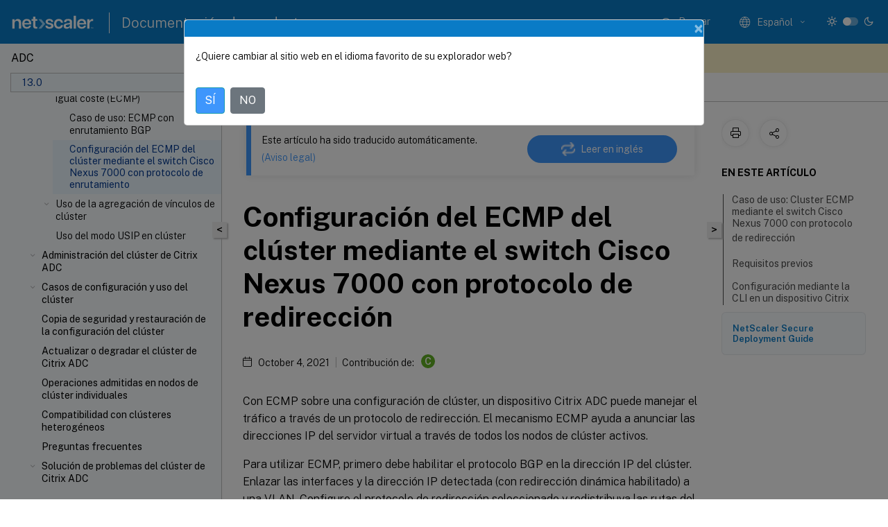

--- FILE ---
content_type: text/html; charset=UTF-8
request_url: https://docs.netscaler.com/es-es/citrix-adc/13/clustering/cluster-traffic-distribution/cluster-ecmp/citrix-ecmp-nexus-switch.html
body_size: 16850
content:
<!DOCTYPE html>
<html lang="es-x-mtfrom-en" class="theme" style="visibility:hidden">
    <head>
<meta http-equiv="Content-Type" content="text/html; charset=UTF-8">
    <meta charset="UTF-8">
    <meta http-equiv="X-UA-Compatible" content="IE=edge">
    <meta name="viewport" content="width=device-width, initial-scale=1.0, maximum-scale=12.0, user-scalable=yes">
    
    
   
    <title>Configuración del ECMP del clúster mediante el switch Cisco Nexus 7000 con protocolo de redirección</title>
	
    <meta name="description" content="Con ECMP sobre una configuración de clúster, un dispositivo Citrix ADC puede manejar el tráfico a través de un protocolo de redirección. El mecanismo ECMP ayuda a anunciar las direcciones IP del servidor virtual a través de todos los nodos de clúster activos.">
	
    <meta name="ctx_product" content="adc_main">
    
    <meta name="ctx_product_version" content="adc_13_0">
    <meta name="lastModified" content="October 4, 2021">
<meta name="googlebot" content="noindex">
<meta name="robots" content="noindex">
<meta name="mt_fly_provider" content="">
    <meta name="lang_code" content="es-es">
       <meta name="mt_pt_provider" content="amz">
       <link rel="alternate machine-translated-from" hreflang="en" href="/en-us/citrix-adc/13/clustering/cluster-traffic-distribution/cluster-ecmp/citrix-ecmp-nexus-switch.html">
       
    <meta name="google-site-verification" content="vsmeIST81_ULm9HbCgrEHFrDA9QJAevauWZW-GQhmMI">
    

    

      <link rel="preconnect" href="https://consent.trustarc.com" crossorigin>   

   <link rel="preconnect" href="https://fonts.gstatic.com" crossorigin>

    <link rel="preload" as="style" href="https://fonts.googleapis.com/css2?family=Public+Sans:wght@300;400;600;700&amp;display=swap">

    <link rel="stylesheet" href="https://fonts.googleapis.com/css2?family=Public+Sans:wght@300;400;600;700&amp;display=swap" media="print" onload="this.media='all'">

        
   
    <link rel="preload" as="style" href="/assets/main.css">
    <link rel="stylesheet" href="/assets/main.css">



    <link rel="canonical" href="/es-es/citrix-adc/13/clustering/cluster-traffic-distribution/cluster-ecmp/citrix-ecmp-nexus-switch.html">
    <link rel="icon" type="image/vnd.microsoft.icon" href="/assets/images/favicon.ico">
    <link rel="apple-touch-icon" href="/assets/images/apple-touch-icon.png">
  
    
    
</head>

    <body class="doc">
        <div class="docs-container-fluid">
            <div class="row no-gutters docs-header-container" id="docs-header-container-id">
                <div class="col-sm-12 col-md-12 docs-page-header">
                    
                        
<header class="docs-header clearfix">
  <!-- <button type="button" id="extra-close-button" class="close" data-dismiss="modal" aria-label="Close">
        <span aria-hidden="true">&times;</span>
    </button> -->

  <div class="md-search">
    <div class="md-search-close">
      <span class="docs-icon icon-close"></span>
    </div>
  </div>
  <div class="header-left">
    <div class="docs-icon icon-hamburger md-hamburger"></div>

    <a class="site-title" onclick="location.href='http://netscaler.com';">
      <img class="add-header-logo">
      
    </a>
    <span class="header-divider"> </span>
    <a href="/es-es" class="site-title-text">Documentación de productos</a>
  </div>
  <div class="header-right">
    <div class="search-bar-container">
<!-- Button trigger modal -->
<button type="button" class="btn btn-primary search-btn-homepage" data-toggle="modal" data-target="#algoliaModal" id="search-btn">
  <span class="docs-icon icon-search"></span>
  <div class="search-box-new"> Buscar</div>
</button>

<input type="hidden" id="search_type" value="Escriba lo que quiere buscar">
<input type="hidden" id="search_no_results" value="No hay resultados">
<input type="hidden" id="search_filter" value="Filtros">
<input type="hidden" id="search_refine" value="Refinar resultados">
<input type="hidden" id="search_clear_all" value="Borrar todo">
<input type="hidden" id="search_citrix_pro_doc" value="Buscar en la documentación de productos">
<input type="hidden" id="search_query" value='Pruebe con una consulta diferente o menos específica. Quite los filtros seleccionados. Las consultas de ejemplo incluyen "actualización de versiones", "espacio de trabajo" y "certificado".'>
<input type="hidden" id="search_recommended" value="Temas recomendados">
<input type="hidden" id="search_related_topics" value="Temas relacionados con Citrix Tech Zone">
<input type="hidden" id="search_no_result_tech_zone" value="No se encontró ningún resultado en Tech Zone">
<input type="hidden" id="search_show_more" value="Mostrar más en Tech Zone">
<input type="hidden" id="search_query_all" value="Buscar en todos los productos">
<input type="hidden" id="search_featured" value="Temas destacados">
<input type="hidden" id="search_active_filter" value="Filtro seleccionado">

  <!-- Modal -->
  <div class="modal fade" id="algoliaModal" data-backdrop="false" tabindex="-1" role="dialog" aria-labelledby="algoliaModalLabel" aria-hidden="true">
    <div class="modal-dialog modal-dialog-scrollable" role="document">
      <div class="modal-content search-modal-content">
        <div class="modal-body search-modal-body" id="modal-box-algolia">
          <div>
            <div class="search-filter-head">
              <div class="inner-div">
                <div class="close-search-modal-mobile" data-dismiss="modal" aria-label="Close">
                 <span class="docs-icon algolia-modal-close-icon icon-arrow-back-search"></span>
                </div> 
                <div id="autocomplete">
                </div>
                <div class="close-search-modal" data-dismiss="modal" aria-label="Close">
                  <p>Cerrar</p> <span class="docs-icon icon-clearAll-search"></span>
                </div>
                <div class="mobile-filter" id="mobile-filter-button"><span class="docs-icon icon-filter"></span></div>    
              </div>
            </div>
            <div class="search-hits">
              <div class="products-heading">
                <div class="prod">
                <div class="refine-heading">Refinar resultados</div>
                <div id="clear-refinement" class="bg-ss-clear"></div>
                </div>
                <div id="hierarchical-menu">
                  <input type="text" id="product-search" class="product-searchbox" placeholder="Buscar productos">
                  <p class="select-product-mobile">Seleccione un producto</p>
                </div>
              </div>
              <div class="mobile-apply-filter" id="mobile-filter-div">
                <div class="mobile-apply-filter-inner">
                  <div id="apply-filter">Aplicar</div>
                  <div id="clear-refinement-mobile">Borrar todo</div>
                </div>
              </div>
              <div id="result-div">
                <div id="query-suggestion-div"></div>
                <div class="show-filter">
                  <div id="selected-message">Filtro seleccionado</div>
                  <div id="current-refinements"></div>
                </div>
                <div id="empty-search-algolia">
                  <div class="search-icon-big">
                    <span class="docs-icon icon-search no-result"></span>
                  </div>
                  <div class="empty-message-class">
                     <div class="empty-message-line-1 modal-text-center">Buscar en la documentación de productos</div>
                  </div>
                </div>
                <div id="infinite-hits-custom" class="hits-container" style="display:none;">
                </div>
              </div>
            </div>
          </div>
        </div>
      </div>
    </div>
  </div>

      <span class="docs-icon icon-search md-search-submit"></span>
    </div>
<div class="language-container">
    <button type="button" class="btn btn-default dropdown-toggle" data-toggle="dropdown" aria-haspopup="true" aria-expanded="false" onclick="loadCaptcha('language')">
        <i class="docs-icon icon-globe cx-globe lang-selected"></i>
        <span class="lang-selected-text"></span>
        <span class="docs-icon dropdown-arrow icon-arrow-down-rounded"></span>
    </button>
        
    <ul class="dropdown-menu">
        <li class="lang active lang-desktop">
            <a class="language-option" href="/en-us/citrix-adc/13/clustering/cluster-traffic-distribution/cluster-ecmp/citrix-ecmp-nexus-switch.html?lang-switch=true">
                <div class="lang-p">
                    English
                </div>
            </a>
        </li>
        <li class="lang active lang-mobile">
            <a class="language-option" href="/en-us/citrix-adc/13/clustering/cluster-traffic-distribution/cluster-ecmp/citrix-ecmp-nexus-switch.html?lang-switch=true">
                <div class="lang-p">
                    EN
                </div>
            </a>
        </li>
            <li class="lang active lang-desktop">
                <a class="language-option mt-lang" href="/de-de/citrix-adc/13/clustering/cluster-traffic-distribution/cluster-ecmp/citrix-ecmp-nexus-switch.html?lang-switch=true">
                    <div class="lang-p">
                        <span class="lang-txt">Deutsch</span>
                        <span class="docs-icon icon-mt"></span>
                        <p class="img_description">Machine Translated</p>
                    </div>
                </a>
            </li>
            <li class="lang active lang-mobile">
                <a class="language-option mt-lang" href="/de-de/citrix-adc/13/clustering/cluster-traffic-distribution/cluster-ecmp/citrix-ecmp-nexus-switch.html?lang-switch=true">
                    <div class="lang-p">
                        <span class="lang-txt">DE</span>
                        <span class="docs-icon icon-mt"></span>
                        <p class="img_description">Machine Translated</p>
                    </div>
                </a>
            </li>
            <li class="lang active lang-desktop">
                <a class="language-option mt-lang" href="/fr-fr/citrix-adc/13/clustering/cluster-traffic-distribution/cluster-ecmp/citrix-ecmp-nexus-switch.html?lang-switch=true">
                    <div class="lang-p">
                        <span class="lang-txt">Français</span>
                        <span class="docs-icon icon-mt"></span>
                        <p class="img_description">Machine Translated</p>
                    </div>
                </a>
            </li>
            <li class="lang active lang-mobile">
                <a class="language-option mt-lang" href="/fr-fr/citrix-adc/13/clustering/cluster-traffic-distribution/cluster-ecmp/citrix-ecmp-nexus-switch.html?lang-switch=true">
                    <div class="lang-p">
                        <span class="lang-txt">FR</span>
                        <span class="docs-icon icon-mt"></span>
                        <p class="img_description">Machine Translated</p>
                    </div>
                </a>
            </li>
            <li class="lang active lang-desktop">
                <a class='language-option mt-lang' href='/es-es/citrix-adc/13/clustering/cluster-traffic-distribution/cluster-ecmp/citrix-ecmp-nexus-switch?lang-switch=true'>
                    <div class="lang-p">
                        <span class="lang-txt">Español</span>
                        <span class="docs-icon icon-mt"></span>
                        <p class="img_description">Machine Translated</p>
                    </div>
                </a>
            </li>
            <li class="lang active lang-mobile">
                <a class='language-option mt-lang' href='/es-es/citrix-adc/13/clustering/cluster-traffic-distribution/cluster-ecmp/citrix-ecmp-nexus-switch?lang-switch=true'>
                    <div class="lang-p">
                        <span class="lang-txt">ES</span>
                        <span class="docs-icon icon-mt"></span>
                        <p class="img_description">Machine Translated</p>
                    </div>
                </a>
            </li>
            <li class="lang active lang-desktop">
                <a class="language-option mt-lang" href="/ja-jp/citrix-adc/13/clustering/cluster-traffic-distribution/cluster-ecmp/citrix-ecmp-nexus-switch.html?lang-switch=true">
                    <div class="lang-p">
                        <span class="lang-txt">日本語</span>
                        <span class="docs-icon icon-mt"></span>
                        <p class="img_description">Machine Translated</p>
                    </div>
                </a>
            </li>
            <li class="lang active lang-mobile">
                <a class="language-option mt-lang" href="/ja-jp/citrix-adc/13/clustering/cluster-traffic-distribution/cluster-ecmp/citrix-ecmp-nexus-switch.html?lang-switch=true">
                    <div class="lang-p">
                        <span class="lang-txt">JA</span>
                        <span class="docs-icon icon-mt"></span>
                        <p class="img_description">Machine Translated</p>
                    </div>
                </a>
            </li>
            <li class="lang active lang-desktop">
                <a class="language-option mt-lang" href="/zh-cn/citrix-adc/13/clustering/cluster-traffic-distribution/cluster-ecmp/citrix-ecmp-nexus-switch.html?lang-switch=true">
                    <div class="lang-p">
                        <span class="lang-txt">简体中文</span>
                        <span class="docs-icon icon-mt"></span>
                        <p class="img_description">Machine Translated</p>
                    </div>
                </a>
            </li>
            <li class="lang active lang-mobile">
                <a class="language-option mt-lang" href="/zh-cn/citrix-adc/13/clustering/cluster-traffic-distribution/cluster-ecmp/citrix-ecmp-nexus-switch.html?lang-switch=true">
                    <div class="lang-p">
                        <span class="lang-txt">ZH</span>
                        <span class="docs-icon icon-mt"></span>
                        <p class="img_description">Machine Translated</p>
                    </div>
                </a>
            </li>
    </ul>
</div>



    <div class="light-toggle-box">
      <div class="light docs-actions-item">
        <span data-content="Tema claro">
          <i class="docs-icon icon-sun"></i>
        </span>
      </div>
      <label class="switch">
        <input id="switch_theme" type="checkbox">
        <span class="slider round"></span>
      </label>
      <div class="dark docs-actions-item">
        <span data-content="Tema oscuro">
          <i class="docs-icon icon-moon"></i>
        </span>
      </div>
    </div>

    <button class="themebtn-switch">
      <span data-content="Tema claro" class="theme-mobile">
        <i class="docs-icon icon-sun"></i>
      </span>
    </button>
  </div>
</header>


                    
					 <div id="docs-banner">
                        <div id="banner-div" style="display: none;" data-component="dismissible-item" data-expiry="1000" data-id="welcome-banner" data-type="info" data-value='&lt;div&gt;&lt;p id="text-banner"&gt;&lt;/p&gt;&lt;p id="new-banner"&gt;&lt;/p&gt;&lt;/div&gt;'></div>


                    </div>
                </div>
            </div>
            <div class="row no-gutters">
                <div class="col-sm-12 col-md-12 docs-page-content">
			<div id="invisible-recaptcha"></div>
     			 <input type="hidden" id="recaptchaVal" value="">
                    
   
<div class="row no-gutters" id="collapse">
  <div class="col-3 col-md-4 col-lg-3 content-left-wrapper">
    <div class="left-wrapper">
      
      

    
   <div class="version-name-class">
       <span class="version-name">ADC</span>
   </div>
    <div class="cx-version-options">
        <div class="dropdown">
            
            <button class="btn btn-secondary dropdown-toggle docsproductversiondropdown" type="button" data-toggle="dropdown" aria-haspopup="true" aria-expanded="false">
                <p class="version-name-container">
                     <span class="version-name">13.0</span>
                    
                </p>
                <span class="docs-icon icons-arrow-version-selector"></span>
                
            </button>
            <div class="dropdown-menu" aria-labelledby="dropdownMenuButton">
            
              <a class="dropdown-item" data-version-url="/es-es/citrix-adc/current-release/clustering/cluster-traffic-distribution/cluster-ecmp/citrix-ecmp-nexus-switch.html">14.1 - Current Release</a>
            
              <a class="dropdown-item" data-version-url="/es-es/citrix-adc/13-1/clustering/cluster-traffic-distribution/cluster-ecmp/citrix-ecmp-nexus-switch.html">13.1</a>
            
              <a class="dropdown-item" data-version-url="/es-es/citrix-adc/13/clustering/cluster-traffic-distribution/cluster-ecmp/citrix-ecmp-nexus-switch.html">13.0</a>
            
              <a class="dropdown-item" data-version-url="/es-es/citrix-adc/12-1">12.1</a>
            
            </div>
        </div>
    </div>


<div class="left-nav">
    <div class="overlay"></div>
    <ul class="ctx-sub-menu scrollable">
                <li>
                    
                    <p>
                    
                        
                        
                        
                        
                        <a href='/es-es/citrix-adc/13/clustering/cluster-features-supported'>
                            Compatibilidad con la configuración de Citrix ADC en un clúster
                            
                            
                        </a>
                    </p>
                 </li>
                <li>
                    
                    <p>
                    
                        
                        
                        
                        
                        <a href='/es-es/citrix-adc/13/clustering/cluster-prerequisites'>
                            Antes de comenzar
                            
                            
                        </a>
                    </p>
                 </li>
                <li class="has-sub-nav-li">
                    
                    <p>
                        <span class="ctx-sub-menu-group-link has-sub-nav docs-icon icon-arrow-down-rounded"></span>
                    
                        
                        
                        
                        
                        <a class='ctx-sub-menu-group-title' href='/es-es/citrix-adc/13/clustering/cluster-overview'>
                            Introducción a los clústeres
                            
                            
                        </a>
                    </p>
                        <ul id="ctx-sub-menu-children" class="ctx-sub-menu-closed">
                                <li>
                                    <p>  
                                        <a href='/es-es/citrix-adc/13/clustering/cluster-overview/cluster-config-sync-concepts'>Sincronización entre nodos de clúster</a>
                                </p>
</li>
                                <li>
                                    <p>  
                                        <a href='/es-es/citrix-adc/13/clustering/cluster-overview/cluster-config-type'>Configuraciones rayadas, parcialmente rayadas y manchadas</a>
                                </p>
</li>
                                <li>
                                    <p>  
                                        <a href='/es-es/citrix-adc/13/clustering/cluster-overview/cluster-communication'>Comunicación en una configuración de clúster</a>
                                </p>
</li>
                                <li>
                                    <p>  
                                        <a href='/es-es/citrix-adc/13/clustering/cluster-overview/cluster-traffic-distribution-concepts'>Distribución del tráfico en una configuración de clúster</a>
                                </p>
</li>
                                <li>
                                    <p>  
                                        <a href='/es-es/citrix-adc/13/clustering/cluster-overview/cluster-nodegroups'>Grupos de nodos de</a>
                                </p>
</li>
                                <li>
                                    <p>  
                                        <a href='/es-es/citrix-adc/13/clustering/cluster-overview/cluster-node-states'>Estados de clúster y nodo</a>
                                </p>
</li>
                                <li>
                                    <p>  
                                        <a href='/es-es/citrix-adc/13/clustering/cluster-overview/cluster-routing'>Enrutamiento en un clúster</a>
                                </p>
</li>
                                <li>
                                    <p>  
                                        <a href='/es-es/citrix-adc/13/clustering/cluster-overview/ip-addressing'>Direccionamiento IP para un clúster</a>
                                </p>
</li>
                                <li>
                                    <p>  
                                        <a href='/es-es/citrix-adc/13/clustering/cluster-overview/configure-l3-cluster'>Configuración de clústeres de capa 3</a>
                                </p>
</li>
                        </ul>
                 </li>
                <li class="has-sub-nav-li">
                    
                    <p>
                        <span class="ctx-sub-menu-group-link has-sub-nav docs-icon icon-arrow-down-rounded"></span>
                    
                        
                        
                        
                        
                        <a class='ctx-sub-menu-group-title' href='/es-es/citrix-adc/13/clustering/cluster-setup'>
                            Configurar un clúster de Citrix ADC
                            
                            
                        </a>
                    </p>
                        <ul id="ctx-sub-menu-children" class="ctx-sub-menu-closed">
                                <li>
                                    <p>  
                                        <a href='/es-es/citrix-adc/13/clustering/cluster-setup/cluster-setup-backplane'>Configuración de la comunicación entre nodos</a>
                                </p>
</li>
                                <li>
                                    <p>  
                                        <a href='/es-es/citrix-adc/13/clustering/cluster-setup/cluster-create'>Crear un clúster de Citrix ADC</a>
                                </p>
</li>
                                <li>
                                    <p>  
                                        <a href='/es-es/citrix-adc/13/clustering/cluster-setup/cluster-add-nodes'>Agregar un nodo al clúster</a>
                                </p>
</li>
                                <li>
                                    <p>  
                                        <a href='/es-es/citrix-adc/13/clustering/cluster-setup/cluster-view-details'>Visualización de los detalles de un clúster</a>
                                </p>
</li>
                        </ul>
                 </li>
                <li class="has-sub-nav-li">
                    
                    <p>
                        <span class="ctx-sub-menu-group-link has-sub-nav docs-icon icon-arrow-up-rounded "></span>
                    
                        
                        
                        
                        
                        <a class='ctx-sub-menu-group-title' href='/es-es/citrix-adc/13/clustering/cluster-traffic-distribution'>
                            Distribuir tráfico entre nodos de clúster
                            
                            
                        </a>
                    </p>
                        <ul id="ctx-sub-menu-children" class="ctx-sub-menu-child-open">
                                <li class="has-sub-nav-li">
                                    <p class="child-active"> <!-- rendering second level child -->
                                        <span class="ctx-sub-menu-group-link has-sub-nav docs-icon icon-arrow-up-rounded "></span>  
                                        <a class='ctx-sub-menu-group-title' href='/es-es/citrix-adc/13/clustering/cluster-traffic-distribution/cluster-ecmp'>Uso de la ruta de acceso múltiple de igual coste (ECMP)</a> <!-- rendering second level child -->
                                    </p>
                                    <ul id="ctx-sub-menu-children" class="ctx-sub-menu-child-open">
                                                <li>
                                                    <p>  
                                                        <a href='/es-es/citrix-adc/13/clustering/cluster-traffic-distribution/cluster-ecmp/cluster-ecmp-with-bgp'>
                                                        Caso de uso: ECMP con enrutamiento BGP </a>
                                                    </p>
                                                </li>
                                                <li>
                                                    <p class="active">
                                                        Configuración del ECMP del clúster mediante el switch Cisco Nexus 7000 con protocolo de enrutamiento
                                                    </p>
                                                </li>
                                    </ul>
                                </li>
                                <li class="has-sub-nav-li">
                                    <p> <!-- rendering second level child -->
                                        <span class="ctx-sub-menu-group-link has-sub-nav docs-icon icon-arrow-down-rounded"></span>  
                                        <a class='ctx-sub-menu-group-title' href='/es-es/citrix-adc/13/clustering/cluster-traffic-distribution/cluster-link-aggregation'>Uso de la agregación de vínculos de clúster</a> <!-- rendering second level child -->
                                    </p>
                                    <ul id="ctx-sub-menu-children" class="ctx-sub-menu-closed">
                                                <li>
                                                    <p>  
                                                        <a href='/es-es/citrix-adc/13/clustering/cluster-traffic-distribution/cluster-link-aggregation/cluster-static-link-aggregation'>
                                                        Agregación de enlaces de clúster estático </a>
                                                    </p>
                                                </li>
                                                <li>
                                                    <p>  
                                                        <a href='/es-es/citrix-adc/13/clustering/cluster-traffic-distribution/cluster-link-aggregation/cluster-dynamic-link-aggregation'>
                                                        Agregación dinámica de vínculos de clúster </a>
                                                    </p>
                                                </li>
                                                <li>
                                                    <p>  
                                                        <a href='/es-es/citrix-adc/13/clustering/cluster-traffic-distribution/cluster-link-aggregation/cluster-link-redundancy'>
                                                        Redundancia de vínculos en un clúster con LACP </a>
                                                    </p>
                                                </li>
                                    </ul>
                                </li>
                                <li>
                                    <p>  
                                        <a href='/es-es/citrix-adc/13/clustering/cluster-traffic-distribution/cluster-usip-mode'>Uso del modo USIP en clúster</a>
                                </p>
</li>
                        </ul>
                 </li>
                <li class="has-sub-nav-li">
                    
                    <p>
                        <span class="ctx-sub-menu-group-link has-sub-nav docs-icon icon-arrow-down-rounded"></span>
                    
                        
                        
                        
                        
                        <a class='ctx-sub-menu-group-title' href='/es-es/citrix-adc/13/clustering/cluster-managing'>
                            Administración del clúster de Citrix ADC
                            
                            
                        </a>
                    </p>
                        <ul id="ctx-sub-menu-children" class="ctx-sub-menu-closed">
                                <li>
                                    <p>  
                                        <a href='/es-es/citrix-adc/13/clustering/cluster-managing/cluster-linksets'>Configuración de conjuntos de vínculos</a>
                                </p>
</li>
                                <li class="has-sub-nav-li">
                                    <p> <!-- rendering second level child -->
                                        <span class="ctx-sub-menu-group-link has-sub-nav docs-icon icon-arrow-down-rounded"></span>  
                                        <a class='ctx-sub-menu-group-title' href='/es-es/citrix-adc/13/clustering/cluster-managing/cluster-nodegroups-config-type'>Grupos de nodos para configuraciones manchadas y parcialmente divisadas</a> <!-- rendering second level child -->
                                    </p>
                                    <ul id="ctx-sub-menu-children" class="ctx-sub-menu-closed">
                                                <li>
                                                    <p>  
                                                        <a href='/es-es/citrix-adc/13/clustering/cluster-managing/cluster-nodegroups-config-type/cluster-nodegroup-behavior'>
                                                        Comportamiento de grupos de nodos </a>
                                                    </p>
                                                </li>
                                                <li>
                                                    <p>  
                                                        <a href='/es-es/citrix-adc/13/clustering/cluster-managing/cluster-nodegroups-config-type/cluster-nodegroups-config'>
                                                        Configuración de grupos de nodos para configuraciones manchadas y parcialmente divisadas </a>
                                                    </p>
                                                </li>
                                    </ul>
                                </li>
                                <li>
                                    <p>  
                                        <a href='/es-es/citrix-adc/13/clustering/cluster-managing/cluster-nodegroups-datacenter-redundancy'>Configuración de redundancia para grupos de nodos</a>
                                </p>
</li>
                                <li>
                                    <p>  
                                        <a href='/es-es/citrix-adc/13/clustering/cluster-managing/cluster-steering-disable'>Desactivación de la dirección en el plano anterior del clúster</a>
                                </p>
</li>
                                <li>
                                    <p>  
                                        <a href='/es-es/citrix-adc/13/clustering/cluster-managing/cluster-config-sync'>Sincronización de configuraciones de clúster</a>
                                </p>
</li>
                                <li>
                                    <p>  
                                        <a href='/es-es/citrix-adc/13/clustering/cluster-managing/cluster-time-sync'>Sincronización del tiempo entre nodos del clúster</a>
                                </p>
</li>
                                <li>
                                    <p>  
                                        <a href='/es-es/citrix-adc/13/clustering/cluster-managing/cluster-file-sync'>Sincronización de archivos de clúster</a>
                                </p>
</li>
                                <li>
                                    <p>  
                                        <a href='/es-es/citrix-adc/13/clustering/cluster-managing/cluster-statistics'>Visualización de las estadísticas de un clúster</a>
                                </p>
</li>
                                <li>
                                    <p>  
                                        <a href='/es-es/citrix-adc/13/clustering/cluster-managing/cluster-node-discovery'>Descubrimiento de dispositivos Citrix ADC</a>
                                </p>
</li>
                                <li>
                                    <p>  
                                        <a href='/es-es/citrix-adc/13/clustering/cluster-managing/cluster-node-disable'>Inhabilitar un nodo de clúster</a>
                                </p>
</li>
                                <li>
                                    <p>  
                                        <a href='/es-es/citrix-adc/13/clustering/cluster-managing/cluster-node-removal'>Eliminación de un nodo de clúster</a>
                                </p>
</li>
                                <li>
                                    <p>  
                                        <a href='/es-es/citrix-adc/13/clustering/cluster-managing/cluster-node-removal-from-clag'>Quitar un nodo de un clúster implementado mediante la agregación de vínculos de clúster</a>
                                </p>
</li>
                                <li>
                                    <p>  
                                        <a href='/es-es/citrix-adc/13/clustering/cluster-managing/detecting-jumbo-probe-on-cluster'>Detección de sondeo jumbo en un clúster</a>
                                </p>
</li>
                                <li>
                                    <p>  
                                        <a href='/es-es/citrix-adc/13/clustering/cluster-managing/route-monitoring-dynamic-routes-cluster'>Supervisión de rutas para rutas dinámicas en clúster</a>
                                </p>
</li>
                                <li>
                                    <p>  
                                        <a href='/es-es/citrix-adc/13/clustering/cluster-managing/monitoring-cluster-setup-using-snmp-mib-with-snmp-link'>Supervisión de la configuración del clúster mediante SNMP MIB con enlace SNMP</a>
                                </p>
</li>
                                <li>
                                    <p>  
                                        <a href='/es-es/citrix-adc/13/clustering/cluster-managing/monitoring-command-propagation-failures-in-cluster-deployment'>Supervisión de errores de propagación de comandos en una implementación de clúster</a>
                                </p>
</li>
                                <li>
                                    <p>  
                                        <a href='/es-es/citrix-adc/13/clustering/cluster-managing/graceful-shutdown-of-nodes'>Apagado estable de nodos</a>
                                </p>
</li>
                                <li>
                                    <p>  
                                        <a href='/es-es/citrix-adc/13/clustering/cluster-managing/graceful-shutdown-of-services'>Apagado estable de los servicios</a>
                                </p>
</li>
                                <li>
                                    <p>  
                                        <a href='/es-es/citrix-adc/13/clustering/cluster-managing/ipv6-ready-logo-for-clusters'>Compatibilidad con logotipos listos para IPv6 para clústeres</a>
                                </p>
</li>
                                <li>
                                    <p>  
                                        <a href='/es-es/citrix-adc/13/clustering/cluster-managing/managing-cluster-heartbeat-messages'>Administrar mensajes de latido del clúster</a>
                                </p>
</li>
                                <li>
                                    <p>  
                                        <a href='/es-es/citrix-adc/13/clustering/cluster-managing/configuring-owner-node-response-status'>Configuración del estado de respuesta del nodo propietario</a>
                                </p>
</li>
                                <li>
                                    <p>  
                                        <a href='/es-es/citrix-adc/13/clustering/cluster-managing/msr-support-for-inactive-nodes-in-spotted-configuration'>Supervisar la compatibilidad de la ruta estática (MSR) para nodos inactivos en una configuración de clúster detectado</a>
                                </p>
</li>
                                <li>
                                    <p>  
                                        <a href='/es-es/citrix-adc/13/clustering/cluster-managing/vrrp-interface-binding-in-a-single-node-active-cluster'>Enlace de interfaz VRRP en un clúster activo de un solo nodo</a>
                                </p>
</li>
                        </ul>
                 </li>
                <li class="has-sub-nav-li">
                    
                    <p>
                        <span class="ctx-sub-menu-group-link has-sub-nav docs-icon icon-arrow-down-rounded"></span>
                    
                        
                        
                        
                        
                        <a class='ctx-sub-menu-group-title' href='/es-es/citrix-adc/13/clustering/cluster-usage-scenarios'>
                            Casos de configuración y uso del clúster
                            
                            
                        </a>
                    </p>
                        <ul id="ctx-sub-menu-children" class="ctx-sub-menu-closed">
                                <li>
                                    <p>  
                                        <a href='/es-es/citrix-adc/13/clustering/cluster-usage-scenarios/cluster-with-two-nodes'>Creación de un clúster de dos nodos</a>
                                </p>
</li>
                                <li>
                                    <p>  
                                        <a href='/es-es/citrix-adc/13/clustering/cluster-usage-scenarios/cluster-migrate-from-ha'>Migración de una configuración de alta disponibilidad a una configuración de clúster</a>
                                </p>
</li>
                                <li>
                                    <p>  
                                        <a href='/es-es/citrix-adc/13/clustering/cluster-usage-scenarios/cluster-migrate-between-l2-l3'>Transición entre un clúster L2 y L3</a>
                                </p>
</li>
                                <li>
                                    <p>  
                                        <a href='/es-es/citrix-adc/13/clustering/cluster-usage-scenarios/cluster-gslb-deploy'>Configuración de GSLB en un clúster</a>
                                </p>
</li>
                                <li>
                                    <p>  
                                        <a href='/es-es/citrix-adc/13/clustering/cluster-usage-scenarios/cluster-cache-redirection-deploy'>Uso de la redirección de caché en un clúster</a>
                                </p>
</li>
                                <li>
                                    <p>  
                                        <a href='/es-es/citrix-adc/13/clustering/cluster-usage-scenarios/cluster-l2mode-deploy'>Uso del modo L2 en una configuración de clúster</a>
                                </p>
</li>
                                <li>
                                    <p>  
                                        <a href='/es-es/citrix-adc/13/clustering/cluster-usage-scenarios/cluster-clag-with-linksets'>Uso del canal LA de clúster con conjuntos de enlaces</a>
                                </p>
</li>
                                <li>
                                    <p>  
                                        <a href='/es-es/citrix-adc/13/clustering/cluster-usage-scenarios/cluster-backplane-on-la'>backplane en el canal LA</a>
                                </p>
</li>
                                <li>
                                    <p>  
                                        <a href='/es-es/citrix-adc/13/clustering/cluster-usage-scenarios/cluster-diff-interface-for-clientserver-and-backplane'>Interfaces comunes para cliente y servidor e interfaces dedicadas para plano anterior</a>
                                </p>
</li>
                                <li>
                                    <p>  
                                        <a href='/es-es/citrix-adc/13/clustering/cluster-usage-scenarios/cluster-same-switch-clientserver-backplane'>Conmutador común para cliente, servidor y plano anterior</a>
                                </p>
</li>
                                <li>
                                    <p>  
                                        <a href='/es-es/citrix-adc/13/clustering/cluster-usage-scenarios/cluster-diff-switch-for-clientserver-and-backplane'>Conmutador común para cliente y servidor y conmutador dedicado para plano anterior</a>
                                </p>
</li>
                                <li>
                                    <p>  
                                        <a href='/es-es/citrix-adc/13/clustering/cluster-usage-scenarios/cluster-diff-switch-per-node'>Conmutador diferente para cada nodo</a>
                                </p>
</li>
                                <li>
                                    <p>  
                                        <a href='/es-es/citrix-adc/13/clustering/cluster-usage-scenarios/cluster-sample-config'>Configuraciones de clúster de ejemplo</a>
                                </p>
</li>
                                <li>
                                    <p>  
                                        <a href='/es-es/citrix-adc/13/clustering/cluster-usage-scenarios/using-vrrp-in-a-cluster-setup'>Uso de VRRP en una configuración de clúster</a>
                                </p>
</li>
                                <li>
                                    <p>  
                                        <a href='/es-es/citrix-adc/13/clustering/cluster-usage-scenarios/path-monitoring-in-cluster'>Servicios de supervisión en un clúster mediante supervisión de rutas</a>
                                </p>
</li>
                        </ul>
                 </li>
                <li>
                    
                    <p>
                    
                        
                        
                        
                        
                        <a href='/es-es/citrix-adc/13/clustering/backup-and-restore-of-cluster-setup'>
                            Copia de seguridad y restauración de la configuración del clúster
                            
                            
                        </a>
                    </p>
                 </li>
                <li>
                    
                    <p>
                    
                        
                        
                        
                        
                        <a href='/es-es/citrix-adc/13/clustering/cluster-upgrade-downgrade'>
                            Actualizar o degradar el clúster de Citrix ADC
                            
                            
                        </a>
                    </p>
                 </li>
                <li>
                    
                    <p>
                    
                        
                        
                        
                        
                        <a href='/es-es/citrix-adc/13/clustering/cluster-exceptional-commands'>
                            Operaciones admitidas en nodos de clúster individuales
                            
                            
                        </a>
                    </p>
                 </li>
                <li>
                    
                    <p>
                    
                        
                        
                        
                        
                        <a href='/es-es/citrix-adc/13/clustering/support-for-heterogeneous-cluster'>
                            Compatibilidad con clústeres heterogéneos
                            
                            
                        </a>
                    </p>
                 </li>
                <li>
                    
                    <p>
                    
                        
                        
                        
                        
                        <a href='/es-es/citrix-adc/13/clustering/cluster-faqs'>
                            Preguntas frecuentes
                            
                            
                        </a>
                    </p>
                 </li>
                <li class="has-sub-nav-li">
                    
                    <p>
                        <span class="ctx-sub-menu-group-link has-sub-nav docs-icon icon-arrow-down-rounded"></span>
                    
                        
                        
                        
                        
                        <a class='ctx-sub-menu-group-title' href='/es-es/citrix-adc/13/clustering/cluster-troubleshooting'>
                            Solución de problemas del clúster de Citrix ADC
                            
                            
                        </a>
                    </p>
                        <ul id="ctx-sub-menu-children" class="ctx-sub-menu-closed">
                                <li>
                                    <p>  
                                        <a href='/es-es/citrix-adc/13/clustering/cluster-troubleshooting/ns-cluster-tracing-tsk'>Rastrear los paquetes de un clúster de Citrix ADC</a>
                                </p>
</li>
                                <li>
                                    <p>  
                                        <a href='/es-es/citrix-adc/13/clustering/cluster-troubleshooting/ns-cluster-trouble-tip-ref'>Solucionar problemas conocidos</a>
                                </p>
</li>
                        </ul>
                 </li>
        
    </ul>
</div>


      
    </div>
  </div>
  <div class="col-xs-12 col-md-8 col-lg-9 content-right-wrapper">
    <div class="row no-gutters">
      <!--in this line there is class="h-100" which gives height 100%!important this is causing the issue  -->
      <div class="col-12 add-margin sticky-banner">
        
        <div id="mtDesktopBanner" class="mt-feedback-banner mt-feedback-banner-wrapper" style="display: none">
          <div class="feedback-banner-container " data-localize-header="mt-feedback-form">
    <div class="banner-content-wrapper">
        <span class="banner-heading" data-localize="mt_feedback_banner_heading">Este contenido se ha traducido automáticamente de forma dinámica.</span>
    </div>
    <div class="banner-content-wrapper">
        <a class="banner-modal-button" href="#" data-toggle="modal" data-target="#mtFeedbackModal">
            <span data-localize="mt_feedback_banner_link">Envíe sus comentarios aquí</span>
        </a>
    </div>
</div>
<div class="grate-ful-section" data-localize-header="mt-feedback-form">
    <!--suc_msg div will show when we get success response from netlify for the podio feedback -->  
        <img width="20" height="20" id="grate-ful-section_image_id">
        <span data-localize="mt_feedback_thank_you_text">Gracias por los comentarios 
        </span>
</div>
        </div>
         
<nav aria-label="breadcrumb" class="d-lg-block breadcrumb-mobile ">
    <div class="breadcrumb-container sub-content-main-wrapper">
        <ol class="breadcrumb ctx-breadcrumbs">
            <li class="breadcrumb-item"><a href="/es-es"><span class="docs-icon icon-home breadcrumb-icon"></span></a></li>
            <li class="breadcrumb-item"><a href="/es-es/citrix-adc">NetScaler</a></li>
            <li class="breadcrumb-item"><a href="/es-es/citrix-adc/13">NetScaler ADC 13.0</a></li>
            <li class="breadcrumb-item"><a href="/es-es/citrix-adc/13/clustering">Agrupar en clústeres</a></li>
        </ol>
    </div>
</nav>
      </div>
      
      <div style="position: sticky; width: 100%; top: 200px; z-index: 3">
        <button id="collapse-left">&lt;</button>
        <button id="show-left" style="display: none">&gt;</button>
      </div>

       
      <div class="col-12 col-sm-12 col-md-12 col-lg-9 order-12 order-sm-12 order-md-12 order-lg-1 sub-content-main-flex">
        <div class="sub-content-main-wrapper h-100">
          <div class="sub-content-main-wrapper-innner">
            

            <div class="mt-note" style="display: none">
              <div class="notification-container">
    <div class="notification-panel container-fluid" style="display:none">
        <div class="row outer-row-cont">
            <div class="col-12 col-md-7 col-sm-6 col-lg-7 outer-cont">
                <p class="notification-text en-us">This content has been machine translated dynamically.</p>
                <p class="notification-text de-de">Dieser Inhalt ist eine maschinelle Übersetzung, die dynamisch erstellt wurde. <a href="#mt-disclaimer">(Haftungsausschluss)</a></p>
                <p class="notification-text fr-fr">Cet article a été traduit automatiquement de manière dynamique. <a href="#mt-disclaimer">(Clause de non responsabilité)</a></p>
                <p class="notification-text es-es">Este artículo lo ha traducido una máquina de forma dinámica. <a href="#mt-disclaimer">(Aviso legal)</a></p>
				<p class="notification-text zh-cn">此内容已经过机器动态翻译。 <a href="#mt-disclaimer">放弃</a></p>
                <p class="notification-text ja-jp">このコンテンツは動的に機械翻訳されています。<a href="#mt-disclaimer">免責事項</a></p>
                <p class="notification-text ko-kr">이 콘텐츠는 동적으로 기계 번역되었습니다. <a href="#mt-disclaimer">책임 부인</a></p>
                <p class="notification-text pt-br">Este texto foi traduzido automaticamente. <a href="#mt-disclaimer">(Aviso legal)</a></p>
                <p class="notification-text it-it">Questo contenuto è stato tradotto dinamicamente con traduzione automatica.<a href="#mt-disclaimer">(Esclusione di responsabilità))</a></p>
                
                <p class="notification-text en-us-persistent-mt">This article has been machine translated.</p>
                <p class="notification-text de-de-persistent-mt">Dieser Artikel wurde maschinell übersetzt. <a href="#mt-disclaimer">(Haftungsausschluss)</a></p>
                <p class="notification-text fr-fr-persistent-mt">Ce article a été traduit automatiquement. <a href="#mt-disclaimer">(Clause de non responsabilité)</a></p>
                <p class="notification-text es-es-persistent-mt">Este artículo ha sido traducido automáticamente. <a href="#mt-disclaimer">(Aviso legal)</a></p>
                <p class="notification-text ja-jp-persistent-mt">この記事は機械翻訳されています.<a href="#mt-disclaimer">免責事項</a></p>
                <p class="notification-text ko-kr-persistent-mt">이 기사는 기계 번역되었습니다.<a href="#mt-disclaimer">책임 부인</a></p>
                <p class="notification-text pt-br-persistent-mt">Este artigo foi traduzido automaticamente.<a href="#mt-disclaimer">(Aviso legal)</a></p>
                <p class="notification-text zh-cn-persistent-mt">这篇文章已经过机器翻译.<a href="#mt-disclaimer">放弃</a></p>
                <p class="notification-text it-it-persistent-mt">Questo articolo è stato tradotto automaticamente.<a href="#mt-disclaimer">(Esclusione di responsabilità))</a></p>
            </div>
            <div class="col-12 col-md-5 col-sm-6 col-lg-5 inner-cont">
                <div class="button">
                    <div class="switcher">
                        <a class="mt-switchback-btn" href="javascript:">
                            <img width="20" height="20" class="blue_icon" id="mt-switchback-btn_image"> 
                            <span class="en-us">Switch to english</span>
                            <span class="de-de" style="display:none">Auf Englisch anzeigen</span>
                            <span class="fr-fr" style="display:none">Lire en anglais</span>
                            <span class="es-es" style="display:none">Leer en inglés</span>
                            <span class="ja-jp" style="display:none">英語に切り替え</span>
                            <span class="ko-kr" style="display:none">영어로 전환</span>
                            <span class="pt-br" style="display:none">Mudar para ingles</span>
                            <span class="zh-cn" style="display:none">切换到英文</span>
                            <span class="it-it" style="display:none">Passa all'inglese</span>
                        </a>
                    </div>
                </div>
            </div>
        </div>
    </div>
    <div style="display:none" id="notification-panel-error" class="notification-panel-error">
        <span class="icon-warning docs-icon"></span>
        <p class="notification-text">Translation failed!</p>
    </div>
 </div>

            </div>
            <div class="sub-content-main">
               
              <div class="title-container">
                <h1 class="page-title  d-sm-none d-lg-block"> Configuración del ECMP del clúster mediante el switch Cisco Nexus 7000 con protocolo de redirección 
                </h1>
              </div>

                 <div class="meta-data d-none d-lg-block">
        <span class="docs-icon icon-calendar"></span>
                <span class="last-modified">October 4, 2021</span>
                        
                        
                                <div class="contributor">
                                Contribución de: 
                                        
					<div class="contributor-inline">
                                                <!--  -->
                                                
                                                                <span class="contributor-info unconsented-contributor" title="
                        Citrix
                         Staff">
                        C
                        </span>
										</div>
                                </div>
                <div class="meta-border"></div>
</div>
   


<p>Con ECMP sobre una configuración de clúster, un dispositivo Citrix ADC puede manejar el tráfico a través de un protocolo de redirección. El mecanismo ECMP ayuda a anunciar las direcciones IP del servidor virtual a través de todos los nodos de clúster activos.</p>

<p>Para utilizar ECMP, primero debe habilitar el protocolo BGP en la dirección IP del clúster. Enlazar las interfaces y la dirección IP detectada (con redirección dinámica habilitado) a una VLAN. Configure el protocolo de redirección seleccionado y redistribuya las rutas del kernel en los ZeBO mediante el shell VTYSH.</p>

<h2 id="caso-de-uso-cluster-ecmp-mediante-el-switch-cisco-nexus-7000-con-protocolo-de-redirección">
<a class="anchor" href="#caso-de-uso-cluster-ecmp-mediante-el-switch-cisco-nexus-7000-con-protocolo-de-redirecci%C3%B3n" aria-hidden="true"><span class="octicon octicon-link"></span></a>Caso de uso: Cluster ECMP mediante el switch Cisco Nexus 7000 con protocolo de redirección</h2>

<p>Considere un ejemplo de implementación de clústeres con un conmutador Cisco Nexus 7000:</p>

<ul>
  <li>Dos dispositivos Citrix ADC (nodo 1 y nodo 2), conectados al conmutador Nexus (ascendente).</li>
  <li>Dos conmutadores Cisco Nexus 7000.</li>
  <li>Cliente y servidor (dibujo del tráfico HTTP a través del conmutador Nexus). Con el protocolo de enrutador en espera activa (HSRP) habilitado en el lado del cliente.</li>
</ul>

<p><img src="/en-us/citrix-adc/media/citrix-ecmp-nexus-switch.png" alt="Citrix Cisco Nexus 7000" loading="eager" class="images"></p>

<h2 id="requisitos-previos">
<a class="anchor" href="#requisitos-previos" aria-hidden="true"><span class="octicon octicon-link"></span></a>Requisitos previos</h2>

<p>Tenga en cuenta los siguientes puntos antes de configurar los nodos de clúster en un dispositivo Citrix ADC.</p>

<ol>
  <li>Todos los dispositivos deben ser del mismo tipo de plataforma.</li>
  <li>El protocolo de puerta de enlace de borde (BGP) debe estar habilitado en los nodos del clúster.</li>
</ol>

<h2 id="configuración-mediante-la-cli-en-un-dispositivo-citrix-adc">
<a class="anchor" href="#configuraci%C3%B3n-mediante-la-cli-en-un-dispositivo-citrix-adc" aria-hidden="true"><span class="octicon octicon-link"></span></a>Configuración mediante la CLI en un dispositivo Citrix ADC</h2>

<ol>
  <li>
    <p>Inicie sesión en un dispositivo (por ejemplo, dispositivo con dirección NSIP 1.1.1.1)</p>
  </li>
  <li>
    <p>Para agregar un nodo de clúster.</p>

    <div class="language-plaintext highlighter-rouge">
<div class="highlight"><pre class="highlight"><code>add cluster node 0 1.1.1.2 –state ACTIVE –backplane 0/10/8
</code></pre></div>    </div>
  </li>
  <li>
    <p>Para agregar la dirección IP del clúster</p>

    <div class="language-plaintext highlighter-rouge">
<div class="highlight"><pre class="highlight"><code>add ns ip 1.1.1.10 255.255.255.254 –type clip
</code></pre></div>    </div>
  </li>
  <li>
    <p>Guardar la configuración</p>

    <div class="language-plaintext highlighter-rouge">
<div class="highlight"><pre class="highlight"><code>save ns config
</code></pre></div>    </div>
  </li>
  <li>
    <p>Reinicie el dispositivo en caliente</p>

    <div class="language-plaintext highlighter-rouge">
<div class="highlight"><pre class="highlight"><code>reboot -warm
</code></pre></div>    </div>
  </li>
  <li>
    <p>Para agregar el nodo 1 mediante CLIP</p>

    <div class="language-plaintext highlighter-rouge">
<div class="highlight"><pre class="highlight"><code>add cluster node 1 2.2.2.2 –state ACTIVE –backplane 1/10/8
</code></pre></div>    </div>
  </li>
  <li>
    <p>Para unir un nodo al clúster</p>

    <div class="language-plaintext highlighter-rouge">
<div class="highlight"><pre class="highlight"><code>join cluster –clip 1.1.1.10 –password nsroot
</code></pre></div>    </div>
  </li>
  <li>
    <p>Realice la siguiente configuración en CLIP</p>

    <ul>
      <li>
        <p><code class="language-plaintext highlighter-rouge">enable ns feature bgp ospf DYNAMICROUTING</code></p>
      </li>
      <li>
        <p><code class="language-plaintext highlighter-rouge">add ns ip 11.1.1.3 255.255.255.254 –dynamicRouting ENABLED –ownerNode 0</code></p>
      </li>
      <li>
        <p><code class="language-plaintext highlighter-rouge">add ns ip 11.1.1.7 255.255.255.254 –dynamicRouting ENABLED –ownerNode 0</code></p>
      </li>
      <li>
        <p><code class="language-plaintext highlighter-rouge">add ns ip 11.1.1.5 255.255.255.254 –dynamicRouting ENABLED –ownerNode 1</code></p>
      </li>
      <li>
        <p><code class="language-plaintext highlighter-rouge">add ns ip 11.1.1.9 255.255.255.254 –dynamicRouting ENABLED –ownerNode 1</code></p>
      </li>
    </ul>
  </li>
</ol>

<p>En el router Cisco Nexus (11.1.1.2/31 y 11.1.1.4/31), debe realizar las siguientes configuraciones mediante la línea de comandos:</p>

<ul>
  <li><code class="language-plaintext highlighter-rouge">feature ospf</code></li>
  <li><code class="language-plaintext highlighter-rouge">feature bgp</code></li>
  <li><code class="language-plaintext highlighter-rouge">feature interface-vlan</code></li>
  <li>
    <p><code class="language-plaintext highlighter-rouge">feature hsrp</code></p>

    <div class="language-plaintext highlighter-rouge">
<div class="highlight"><pre class="highlight"><code>&gt;  interface vlan100
    no shutdown
    ip address 50.1.1.1/8
     hsrp 50
      ip 50.50.50.50

&gt;  interface Ethernet 4/15
     ip address 11.1.1.2/31
     no shutdown

&gt;  interface Ethernet 4/19
     ip address 11.1.1.4/31
     no shutdown

&gt;  interface Ethernet 4/22
     switchport
      switchport access vlan 100
</code></pre></div>    </div>
  </li>
</ul>

<p>En el router Cisco Nexus (11.1.1.6/31 y 11.1.1.8/31), debe realizar las siguientes configuraciones mediante la línea de comandos:</p>

<ul>
  <li><code class="language-plaintext highlighter-rouge">feature ospf</code></li>
  <li><code class="language-plaintext highlighter-rouge">feature bgp</code></li>
  <li><code class="language-plaintext highlighter-rouge">feature interface-vlan</code></li>
  <li>
    <p><code class="language-plaintext highlighter-rouge">feature hsrp</code></p>

    <div class="language-plaintext highlighter-rouge">
<div class="highlight"><pre class="highlight"><code> &gt;  interface vlan100
     no shutdown
     no ip redirects
     ip address 50.1.1.2/8
      hsrp 50
      ip 50.50.50.50

 &gt;  interface Ethernet 4/13
     ip address 11.1.1.6/31
     no shutdown

 &gt;  interface Ethernet 4/15
     ip address 11.1.1.8/31
     no shutdown

 &gt;  interface Ethernet 4/22
     switchport
     switchport access vlan 100
</code></pre></div>    </div>
  </li>
</ul>

<p>Para el protocolo BGP, debe realizar las siguientes configuraciones en CLIP del dispositivo Citrix ADC:</p>

<div class="language-plaintext highlighter-rouge"><div class="highlight"><pre class="highlight"><code>&gt;  vtysh
ns# router bgp 1
 redistribute kernel
 owner-node 0
 neighbor 11.1.1.2 remote-as 2
 neighbor 11.1.1.2 as-origination-interval 1
 neighbor 11.1.1.2 advertisement-interval 0
 neighbor 11.1.1.6 remote-as 2
 neighbor 11.1.1.6 as-origination-interval 1
 neighbor 11.1.1.6 advertisement-interval 0
owner-node 1
 neighbor 11.1.1.4 remote-as 2
 neighbor 11.1.1.4 as-origination-interval 1
 neighbor 11.1.1.4 advertisement-interval 0
 neighbor 11.1.1.8 remote-as 2
 neighbor 11.1.1.8 as-origination-interval 1
 neighbor 11.1.1.8 advertisement-interval 0
exit-owner-node
</code></pre></div></div>

<p>Realice las siguientes configuraciones en el router Cisco Nexus (11.1.1.3 y 11.1.1.5)</p>

<div class="language-plaintext highlighter-rouge"><div class="highlight"><pre class="highlight"><code>&gt; ip access-list acl1
  10 permit ip 50.0.0.0/8 any
  route-map test permit
  match ip address acl1
 router bgp 2
  address-family ipv4 unicast
   redistribute direct route-map test
   maximum-paths 2
 neighbor 11.1.1.3 remote-as 1
  address-family ipv4 unicast
  neighbor 11.1.1.5 remote-as 1
 address-family ipv4 unicast
</code></pre></div></div>

<p>Realice las siguientes configuraciones en el router Cisco Nexus (11.1.1.7 y 11.1.1.9)</p>

<div class="language-plaintext highlighter-rouge"><div class="highlight"><pre class="highlight"><code>&gt; ip access-list acl1
   10 permit ip 50.0.0.0/8 any
  route-map test permit 1
   match ip address acl1
  router bgp 2
   address-family ipv4 unicast
   redistribute direct route-map test
   maximum-paths 2
  neighbor 11.1.1.7 remote-as 1
   address-family ipv4 unicast
  neighbor 11.1.1.9 remote-as 1
   address-family ipv4 unicast
</code></pre></div></div>

<p>Para el protocolo OSPF, debe realizar las siguientes configuraciones en CLIP del dispositivo Citrix ADC:</p>

<div class="language-plaintext highlighter-rouge"><div class="highlight"><pre class="highlight"><code>&gt; vtysh
ns# router osfp 1
redistribute kernel
owner-node 0
 network 15.1.1.2/31 area 0
 network 15.1.1.6/31 area 0
exit-owner-node

owner-node 1
 network 15.1.1.4/31 area 0
 network 15.1.1.8/31 area 0
exit-owner-node

route-map map2 permit 1
set metric 10
</code></pre></div></div>

<p>En el router Cisco Nexus (11.1.1.2/31 y 11.1.1.4/31), debe realizar las siguientes configuraciones mediante la línea de comandos:</p>

<div class="language-plaintext highlighter-rouge"><div class="highlight"><pre class="highlight"><code>&gt; route-map- map2 permit 1
   set metric 10

   interface Ethernet4/15
     ip address 15.1.1.2/31
     ip router ospf 1 area 0.0.0.0
     no shutdown

   interface Ethernet4/19
     ip address 15.1.1.4/31
     ip router ospf 1 area 0.0.0.0
     no shutdown

   router ospf 1
    router-id 1.1.1.1
    redistribute direct route-map map2
</code></pre></div></div>

<p>En el router Cisco Nexus (11.1.1.7/31 y 11.1.1.9/31), debe realizar las siguientes configuraciones mediante la línea de comandos:</p>

<div class="language-plaintext highlighter-rouge"><div class="highlight"><pre class="highlight"><code>&gt; route-map- map2 permit 1
    set metric 10

   interface Ethernet4/13
     ip address 15.1.1.6/31
     ip router ospf 1 area 0.0.0.0
     no shutdown

    interface Ethernet4/15
     ip address 15.1.1.8/31
     ip router ospf 1 area 0.0.0.0
     no shutdown

    router ospf 1
      router-id 1.1.1.2
      redistribute direct route-map map2
</code></pre></div></div>


            </div>
            <div class="mt-disclaimer" style="display: none">
              <a id="mt-disclaimer"></a>
              <!--googleoff: all-->
<div class="mt-citrix-disclaimer" data-localize-header="mt-disclaimers">
    <span data-localize="mt_disclaimer"> La versión oficial de este contenido está en inglés. Para mayor comodidad, parte del contenido de la documentación de Cloud Software Group solo tiene traducción automática. Cloud Software Group no puede controlar el contenido con traducción automática, que puede contener errores, imprecisiones o un lenguaje inadecuado. No se ofrece ninguna garantía, ni implícita ni explícita, en cuanto a la exactitud, la fiabilidad, la idoneidad o la precisión de las traducciones realizadas del original en inglés a cualquier otro idioma, o que su producto o servicio de Cloud Software Group se ajusten a cualquier contenido con traducción automática, y cualquier garantía provista bajo el contrato de licencia del usuario final o las condiciones de servicio, o cualquier otro contrato con Cloud Software Group, de que el producto o el servicio se ajusten a la documentación no se aplicará en cuanto dicha documentación se ha traducido automáticamente. Cloud Software Group no se hace responsable de los daños o los problemas que puedan surgir del uso del contenido traducido automáticamente. </span>
</div>
<div class="mt-disclaimer-container">
    <div class="mt-de-de-gl-disclaimer" style="display:none">
        DIESER DIENST KANN ÜBERSETZUNGEN ENTHALTEN, DIE VON GOOGLE BEREITGESTELLT WERDEN. GOOGLE LEHNT JEDE AUSDRÜCKLICHE ODER STILLSCHWEIGENDE GEWÄHRLEISTUNG IN BEZUG AUF DIE ÜBERSETZUNGEN AB, EINSCHLIESSLICH JEGLICHER GEWÄHRLEISTUNG DER GENAUIGKEIT, ZUVERLÄSSIGKEIT UND JEGLICHER STILLSCHWEIGENDEN GEWÄHRLEISTUNG DER MARKTGÄNGIGKEIT, DER EIGNUNG FÜR EINEN BESTIMMTEN ZWECK UND DER NICHTVERLETZUNG VON RECHTEN DRITTER.
    </div>
    <div class="mt-fr-fr-gl-disclaimer" style="display:none">
        CE SERVICE PEUT CONTENIR DES TRADUCTIONS FOURNIES PAR GOOGLE. GOOGLE EXCLUT TOUTE GARANTIE RELATIVE AUX TRADUCTIONS, EXPRESSE OU IMPLICITE, Y COMPRIS TOUTE GARANTIE D'EXACTITUDE, DE FIABILITÉ ET TOUTE GARANTIE IMPLICITE DE QUALITÉ MARCHANDE, D'ADÉQUATION À UN USAGE PARTICULIER ET D'ABSENCE DE CONTREFAÇON.
    </div>
    <div class="mt-es-es-gl-disclaimer" style="display:none">
        ESTE SERVICIO PUEDE CONTENER TRADUCCIONES CON TECNOLOGÍA DE GOOGLE. GOOGLE RENUNCIA A TODAS LAS GARANTÍAS RELACIONADAS CON LAS TRADUCCIONES, TANTO IMPLÍCITAS COMO EXPLÍCITAS, INCLUIDAS LAS GARANTÍAS DE EXACTITUD, FIABILIDAD Y OTRAS GARANTÍAS IMPLÍCITAS DE COMERCIABILIDAD, IDONEIDAD PARA UN FIN EN PARTICULAR Y AUSENCIA DE INFRACCIÓN DE DERECHOS.
    </div>
    <div class="mt-zh-cn-gl-disclaimer" style="display:none">
        本服务可能包含由 Google 提供技术支持的翻译。Google 对这些翻译内容不做任何明示或暗示的保证，包括对准确性、可靠性的任何保证以及对适销性、特定用途的适用性和非侵权性的任何暗示保证。
    </div>
    <div class="mt-ja-jp-gl-disclaimer" style="display:none">
        このサービスには、Google が提供する翻訳が含まれている可能性があります。Google は翻訳について、明示的か黙示的かを問わず、精度と信頼性に関するあらゆる保証、および商品性、特定目的への適合性、第三者の権利を侵害しないことに関するあらゆる黙示的保証を含め、一切保証しません。
    </div>
    <div class="mt-pt-br-gl-disclaimer" style="display:none">
        ESTE SERVIÇO PODE CONTER TRADUÇÕES FORNECIDAS PELO GOOGLE. O GOOGLE SE EXIME DE TODAS AS GARANTIAS RELACIONADAS COM AS TRADUÇÕES, EXPRESSAS OU IMPLÍCITAS, INCLUINDO QUALQUER GARANTIA DE PRECISÃO, CONFIABILIDADE E QUALQUER GARANTIA IMPLÍCITA DE COMERCIALIZAÇÃO, ADEQUAÇÃO A UM PROPÓSITO ESPECÍFICO E NÃO INFRAÇÃO.
    </div>
    <div class="mt-de-de-amz-disclaimer" style="display:none">
    </div>
    <div class="mt-es-es-amz-disclaimer" style="display:none">
    </div>
    <div class="mt-fr-fr-amz-disclaimer" style="display:none">
    </div>
</div>
<!--googleon: all-->

            </div>
          </div>

            
           
          
          <div class="instruct-contributers" id="mobile-screen-instructions">
            <span class="instruct-button"></span>
            <a class="editarticle-modal-link" href="javascript:void(0)">Instructions for Contributors</a>
          </div>
           
           
          
          
            
          <div class="instruct-contributers" id="mobile-secure-link">
            <a href="https://docs.netscaler.com/en-us/netscaler-adc-secure-deployment" target="_blank" rel="noopener noreferrer">NetScaler Secure Deployment Guide</a>
          </div>
           
           
          
           
        </div>
      </div>
        
      <div style="position: sticky; width: 100%; top: 200px; z-index: 3">
        <button style="position: absolute; right: 25%" id="collapse-right">
          &gt;
        </button>
        <button style="position: absolute; right: 2%; display: none" id="show-right">
          &lt;
        </button>
      </div>
      
      <div class="col-12 col-sm-12 col-md-12 col-lg-3 order-1 order-sm-1 order-md-1 order-lg-12 sub-content-right-flex">
        <div class="sub-content-right-wrapper mt-mobile">
          
          <div id="mtMobileBanner" class="mt-feedback-banner margin-banner-top" style="display: none">
            <div class="feedback-banner-container " data-localize-header="mt-feedback-form">
    <div class="banner-content-wrapper">
        <span class="banner-heading" data-localize="mt_feedback_banner_heading">Este contenido se ha traducido automáticamente de forma dinámica.</span>
    </div>
    <div class="banner-content-wrapper">
        <a class="banner-modal-button" href="#" data-toggle="modal" data-target="#mtFeedbackModal">
            <span data-localize="mt_feedback_banner_link">Envíe sus comentarios aquí</span>
        </a>
    </div>
</div>
<div class="grate-ful-section" data-localize-header="mt-feedback-form">
    <!--suc_msg div will show when we get success response from netlify for the podio feedback -->  
        <img width="20" height="20" id="grate-ful-section_image_id">
        <span data-localize="mt_feedback_thank_you_text">Gracias por los comentarios 
        </span>
</div>
          </div>
           
          <div class="title-container">
            <span class="page-title d-lg-none"><span>
                Configuración del ECMP del clúster mediante el switch Cisco Nexus 7000 con protocolo de redirección 
              </span></span>
          </div>
          
          <div class="meta-docs-cont-desktop">
             <div class="meta-data d-lg-none">
        <span class="docs-icon icon-calendar"></span>
                <span class="last-modified">October 4, 2021</span>
                        
                        
                                <div class="contributor">
                                Contribución de: 
                                        
					<div class="contributor-inline">
                                                <!--  -->
                                                
                                                                <span class="contributor-info unconsented-contributor" title="
                        Citrix
                         Staff">
                        C
                        </span>
										</div>
                                </div>
                <div class="meta-border"></div>
</div>
  
            <div class="docs-actions">
              <div class="print docs-actions-item" onclick="window.print()">
                <span data-content="Imprimir" class="action-icon-text">
                  <i class="docs-icon icon-print"></i>
                  <!-- <i  class="docs-icon icon-print-filled"></i> -->
                </span>
              </div>
              
              <div class="share docs-actions-item">
                <span class="docs-icon-container" data-content="Compartir"></span>
                <span class="docs-icon icon-share"></span>
                <!-- <i  class="docs-icon icon-share-filled"></i> -->
                <div class="share-articles">
                  <p>Compartir</p>
                </div>
              </div>
               
              <div class="edit docs-actions-item" onclick="redirectToPage(('/es-es/citrix-adc/13/clustering/cluster-traffic-distribution/cluster-ecmp/citrix-ecmp-nexus-switch.html'))">
                <span data-content="Modificar este artículo">
                  <i class="docs-icon icon-edit"></i>
                </span>
                <!-- <i  class="docs-icon icon-edit-filled"></i> -->
              </div>
              
            </div>
          </div>
          <div class="meta-docs-cont-mobile">
            <div class="row">
              
              <div class="col-6">
                <div class="meta-data d-lg-none">
        <span class="docs-icon icon-calendar"></span>
                <span class="last-modified">October 4, 2021</span>
                        
                        
                                <div class="contributor">
                                Contribución de: 
                                        
					<div class="contributor-inline">
                                                <!--  -->
                                                
                                                                <span class="contributor-info unconsented-contributor" title="
                        Citrix
                         Staff">
                        C
                        </span>
										</div>
                                </div>
                <div class="meta-border"></div>
</div>

              </div>
              
              <div class="col-6">
                <div class="docs-actions">
                  <div class="print docs-actions-item" onclick="window.print()">
                    <span data-content="Imprimir" class="action-icon-text">
                      <i class="docs-icon icon-print"></i>
                      <!-- <i  class="docs-icon icon-print-filled"></i> -->
                    </span>
                  </div>
                  
                  <div class="share docs-actions-item">
                    <span class="docs-icon-container" data-content="Compartir"></span>
                    <span class="docs-icon icon-share"></span>
                    <!-- <i  class="docs-icon icon-share-filled"></i> -->
                    <div class="share-articles">
                      <p>Compartir</p>
                    </div>
                  </div>
                   
                  <div class="edit docs-actions-item">
                    <span onclick="redirectToPage(('/es-es/citrix-adc/13/clustering/cluster-traffic-distribution/cluster-ecmp/citrix-ecmp-nexus-switch.html'))" data-content="Modificar este artículo" href="javascript:;">
                      <i class="docs-icon icon-edit"></i>
                    </span>
                    <!-- <i  class="docs-icon icon-edit-filled"></i> -->
                  </div>
                  
                </div>
              </div>
              
              <div class="col-12 pb-2">
                
              </div>
              
            </div>
          </div>
          
          <div class="content">
            <div class="row no-gutters">
              <div class="col-12 col-sm-12 content-toc-wrapper">
                <div class="content-toc">
                  <h3 class="toc-header">
                    En este artículo
                  </h3>
                  <div class="content-toc-nav scrollable">
                    <ul id="toc" class="section-nav">
<li class="toc-entry toc-h2"><a href="#caso-de-uso-cluster-ecmp-mediante-el-switch-cisco-nexus-7000-con-protocolo-de-redirecci%C3%B3n">Caso de uso: Cluster ECMP mediante el switch Cisco Nexus 7000 con protocolo de redirección</a></li>
<li class="toc-entry toc-h2"><a href="#requisitos-previos">Requisitos previos</a></li>
<li class="toc-entry toc-h2"><a href="#configuraci%C3%B3n-mediante-la-cli-en-un-dispositivo-citrix-adc">Configuración mediante la CLI en un dispositivo Citrix ADC</a></li>
</ul>
                  </div>
                </div>
              </div>
            </div>
            <div class="print-excluded d-lg-block">
                
              
              
              <div class="instruct-contributers" id="large-screen-instructions">
                <span class="instruct-button"></span>
                <a class="editarticle-modal-link" href="javascript:void(0)">Instructions for Contributors</a>
              </div>
                

              
                
                  <div class="instruct-contributers" id="lsecure-link">
                    <a href="https://docs.netscaler.com/en-us/netscaler-adc-secure-deployment" target="_blank" rel="noopener noreferrer">
                      NetScaler Secure Deployment Guide
                    </a>
                  </div>
                
              
              
               
            </div>
          </div>
        </div>
      </div>
      
    </div>
  </div>
  <div class="container-fluid">
    <div class="row">
        <div class="col-lg-8 col-md-10 col-sm-12 preview-modal-container ">
            <div class="modal fade modal-resize" data-backdrop="static" id="previewTermsModal" tabindex="-1" role="dialog" aria-labelledby="citrixPreviewModal" aria-hidden="true">
                <div class="modal-dialog modal-dialog-centered modal-size" role="document">
                    <div class="modal-content modal-corner mod-space mod-resize">
                        <div class="modal-header modal-border">
                            <span class="modal-title  modal-title-font" id="citrixPreviewModal">
                                
                                <span>NetScaler</span>
                                  Preview Documentation
                            </span>
                            <span class="docs-icon modal-close-icon icon-close" data-dismiss="modal" aria-label="Close"></span>
                        </div>
                        <div class="modal-body mod-scroll">
                            <p class="modal-desc">This Preview product documentation is 
                                <span>Cloud Software Group</span>
                                 Confidential.
                            </p>
                            <p id="PreviewPath1" class="modal-desc">You agree to hold this documentation confidential pursuant to the
                                terms of your 
                                <span>Cloud Software Group</span>
                                 Beta/Tech Preview Agreement.
                            </p>
                            <p class="modal-desc">The development, release and timing of any features or functionality
                                described in the Preview documentation remains at our sole discretion and are subject to
                                change without notice or consultation.</p>
                            <p class="modal-desc">The documentation is for informational purposes only and is not a
                                commitment, promise or legal obligation to deliver any material, code or functionality
                                and should not be relied upon in making 
                                <span>Cloud Software Group</span>
                                 product purchase decisions.
                            </p>
                            <p class="modal-desc">If you do not agree, select I DO NOT AGREE to exit.</p>

                        </div>
                        <div class="modal-footer modal-bottom btn-bottom">
                            <button id="iAgreePreviewTerms" class="btn btn-primary but-first" onclick="agreePreviewTerms()">I AGREE</button>
                            <button id="iDonotAgreePreviewTerms" class="btn btn-secondary but-second" onclick="dontAgreePreviewTerms()">I DO NOT AGREE</button>
                        </div>
                    </div>
                </div>
            </div>
        </div>
    </div>
</div>
  <div class="container-fluid">
    <div class="row">
        <div class="col-lg-8 col-md-10 col-sm-12 mt-feedback-modal-container ">
            <div class="modal fade " id="mtFeedbackModal" tabindex="-1" role="dialog" aria-hidden="true">
                <div class="modal-dialog  modal-sm" role="document" data-localize-header="mt-feedback-form">
                    <div class="modal-content modal-corner modal-border mod-resize">
                        <div class="modal-header">
                            <span data-localize="mt_feedback_header">Envíenos sus comentarios</span>
                            <span class="docs-icon modal-close-icon icon-close" data-dismiss="modal" aria-label="Close"></span>
                        </div>
                        <div class="modal-body mod-scroll">
                            <h5 data-localize="mt_feedback_modal_title">¿Le ha resultado útil esta traducción?</h5>
                            <div class="container">
                                <div id="mt-feedback-options" class="form-group">
                                    <div class="row">
                                        <div class="col-6">
                                            <div id="mtFeedbackYes" class="option-icon-wrapper"><span class="docs-icon icon-check-option" data-dismiss="modal"></span></div>
                                            <span data-localize="mt_feedback_yes_option">SÍ</span>
                                        </div>
                                        <div class="col-6">
                                            <div id="mtFeedbackNo" class="option-icon-wrapper no-option-icon "><span class="docs-icon icon-close"></span></div>
                                            <span data-localize="mt_feedback_no_option">NO</span>
                                        </div>
                                    </div>
                                </div>
                            </div>
                            <div class="form-group comment-wrapper">
                                <div class="form-input-wrapper">
                                    <label for="comment">
                                        <span data-localize="mt_feedback_comment_label">¿Quiere escribir algo?</span>
                                    </label>
                                    <textarea id="feedback-textArea" class="form-control mt-feedback-textarea" rows="4" cols="40" placeholder="Escriba sus comentarios aquí"></textarea>
                                </div>
                                <div class="submit-section">
                                    <button id="mtFeedbackSubmit" class="modal-border btn btn-primary but-first">
                                        <span data-localize="mt_feedback_submit_button">ENVIAR</span>
                                        <img width="100" height="100" id="loader" alt="loader">
                                    </button>
                                </div>
                            </div>
                        </div>
                    </div>
                </div>
            </div>
        </div>
    </div>
</div> 

  <div class="toast-msg">
    <i class="copyMsgSucc" style="display: none">Copiado</i>
    <i class="copyMsgFail" style="display: none">Error</i>
  </div>
</div>

  
<div class="divEnlarge" style="display: none" onclick="this.style.display='none'">
  <div id="imgEnlarge">
    <span class="docs-icon image-close-icon icon-close"></span>
  </div>
</div>
 


                </div>
            </div>
            <div class="row no-gutters">
                <div class="col-sm-12 col-md-12 docs-page-footer">
                    
                        
<footer class="docs-footer">
    <div class="footer-content">
        <div class="left-section">
            <a onclick="location.href='http://netscaler.com';">
                <img class="add-footer-logo">
                
            </a>
        </div>
        <div class="right-section">
            <div class="link-section">
                <a href="javascript:;" class="terms-text ctxDocFBlink">Comentarios sobre el sitio</a>
                <span class="divider">|</span>
                <a class="terms-text cookie-preferences" href="https://app.smartsheet.com/b/form/5a4f963f77fb4acc91bb6e4a3b47cda3"><img style="width: 20px;margin-top: -3px; margin-right: 5px;" src="/assets/images/privacy-option.png" alt="Your privacy choices footer link">Sus opciones de privacidad</a>
                <span class="divider">|</span>
                <a class="terms-text cookie-preferences" href="https://www.cloud.com/legal.html">Condiciones legales y de privacidad</a>
                <span class="divider">|</span>

                <a href="#" class="cookie-preferences" onclick="event.preventDefault(); window.evidon.notice.showConsentTool();">Preferencias de cookies</a>
                <span id="consent-setting-divider" class="divider">|</span>
                <a id="consent-setting-link" href="/en-us/settings.html">Parámetros de consentimiento</a>
                <span class="divider">|</span>
                <a id="cloud-link" href="https://docs.cloud.com" style="display: inline;">docs.cloud.com</a>
            </div>
            <div class="copyright-section">
                <span class="copy-right-text">© 1999-<span class="copy-right-end-year"></span> Cloud Software Group, Inc. All
                    rights reserved.</span>
            </div>
        </div>
        <!--This is the bootstrap feedback ui Modal pop up code-->
        
            <div class="modal fade" id="feedBackModal" data-backdrop="static" data-keyboard="false" tabindex="-1" aria-labelledby="feedBackModalLabel" aria-hidden="true">
    <div class="modal-dialog modal-dialog-centered feedback-modal-dialog" data-localize-header="feedback-form">
        <div class="modal-content">
            <div class="modal-header">
                <h5 class="modal-title" id="feedBackModalLabel" data-localize="feedback_form_modal_title">Envíe sus comentarios</h5>
                <div class="close" data-dismiss="modal" aria-label="Close">
                    <span class="docs-icon modal-close-icon icon-close"></span>
                </div>
            </div>
            <div class="modal-body">
                <!--suc_msg div will show when we get success response from netlify for the feedback or mt-feedback form -->               
                <div id="feedback-success" style="display: none;">
                    <div id="suc_msg">
                        <img width="20" height="20" id="suc_msg_image_id">
                        <span data-localize="feedback_form_modal_success_message" class="text-dark">Gracias por sus comentarios. Nos pondremos en contacto con usted a través de la dirección de correo electrónico proporcionada si necesitamos más información. 
                        </span>
                    </div>
                </div>
                <!--error_msg div will show when we get any kind of error response from netlify for the feedback form-->
                <div id="feedback-error" style="display: none;">
                    <div id="error_msg">
                        <img width="20" height="20" id="error_msg_msg_image_id">
                        <span data-localize="feedback_form_modal_failure_message" class="text-dark">Se ha producido un error al enviar sus comentarios. Inténtelo de nuevo 
                        </span>
                    </div>
                </div>
                
                <div class="container-fluid form-wrapper">
                    <div class="row field-wrapper">
                        
                        <div class="col-md-4 label-wrapper col-sm-4 col-xs-12">
                            <span class="input-label" data-localize="send_feedback">Enviar comentarios</span>:<span class="required-icon"> *</span>
                        </div>
                         <div class="col-md-8 col-sm-8 col-xs-12"> 
                           <div>
                            <label for="article-feedback" class="radiolabel" data-localize="about_the_article">
                              <input type="radio" id="article-feedback" class="ffradio ffinput" name="feedback-radio" value="article-feedback">
                                Acerca del artículo
                             </label>
                           </div>
                           <div>
                            <label for="product-feedback" class="radiolabel" data-localize="about_the_product">
                                <input type="radio" id="product-feedback" class="ffradio ffinput" name="feedback-radio" value="product-feedback">
                                Acerca del producto
                             </label>
                             </div>
                            <span class="about-error error-message" data-localize="feedback_form_modal_error_text">Este campo es obligatorio</span>
                        </div>   
                    </div>
                    
                    
                    <div class="row field-wrapper">
                        <div class="col-md-4 label-wrapper col-sm-4 col-xs-12">
                            <span class="input-label" data-localize="feedback_form_modal_subject">Asunto</span>:<span class="required-icon"> *</span>
                        </div>
                        <div class="col-md-8 col-sm-8 col-xs-12">
                            <input type="text" id="subject" class="ffinput" name="subject">
                            <span class="subject-error error-message" data-localize="feedback_form_modal_error_text">Este campo es obligatorio</span>
                        </div>
                    </div>

                    <div class="row field-wrapper">
                        <div class="col-md-4 label-wrapper col-sm-4 col-xs-12">
                            <span class="input-label" data-localize="feedback_form_modal_description">Indique más detalles</span>:<span class="required-icon"> *</span>
                        </div>
                        <div class="col-md-8 col-sm-8 col-xs-12">
                            <textarea type="text" id="description" class="ffinput fftextarea" name="description" spellcheck="false" placeholder="Comparta su experiencia pero no incluya información sensible o personal."></textarea>
                            <span class="description-error error-message" data-localize="feedback_form_modal_error_text">Este campo es obligatorio</span>
                        </div>
                    </div>
                    <div class="row field-wrapper">
                        
                        <div class="col-md-4 label-wrapper col-sm-4 col-xs-12">
                            <span class="input-label" data-localize="feedback_consent_text">Podríamos contactarle por correo electrónico para pelirle más información o proporcionarle actualizaciones. ¿Le gustaría participar en una conversación de seguimiento?</span>:<span class="required-icon"> *</span>
                        </div>
                         <div class="col-md-8 col-sm-8 col-xs-12"> 
                           <div>
                            <label for="feedback_yes_option" data-localize="feedback_yes_option">
                              <input type="radio" id="feedback_yes_option" class="ffradio ffinput" name="feedback-consent" value="yes" checked>
                                Sí
                             </label>
                           </div>
                           <div>
                            <label for="feedback_no_option" data-localize="feedback_no_option">
                                <input type="radio" id="feedback_no_option" class="ffradio ffinput" name="feedback-consent" value="no">
                                No
                             </label>
                             </div>
                            <span class="about-error error-message" data-localize="feedback_form_modal_error_text">Este campo es obligatorio</span>
                        </div>   
                    </div>
                    <div class="row field-wrapper hasHideConsent">
                        <div class="col-md-4 label-wrapper col-sm-4 col-xs-12">
                            <span class="input-label" data-localize="feedback_form_modal_name">Nombre</span>:<span class="required-icon"> *</span>
                        </div>
                        <div class="col-md-8 col-sm-8 col-xs-12">
                            <input type="text" id="name" class="ffinput" name="name">
                            <span class="name-error error-message" data-localize="feedback_form_modal_invalid_name">Please enter a valid name</span>
                        </div>
                    </div>
                    <div class="row field-wrapper">
                        <div class="col-md-4 label-wrapper col-sm-4 col-xs-12 hasHideConsent">
                            <span class="input-label" data-localize="feedback_form_modal_email">Correo electrónico</span>:<span class="required-icon"> *</span>
                        </div>
                        <div class="col-md-8 col-sm-8 col-xs-12 hasHideConsent">
                            <input type="text" id="email" class="ffinput" name="email">
                            <span class="invalid-email error-message" data-localize="feedback_form_modal_invalid_email">Introduzca un correo electrónico válido</span>
                            <div class="required-text input-label">
<span data-localize="feedback_form_modal_requiredtext">Los campos obligatorios están marcados con un</span><span class="required-icon"> *</span>
</div>
                        </div>
                        <div class="col-md-12 button-wrapper">
                            Este formulario es exclusivamente para comentarios y sugerencias. Si tiene algún problema que requiera resolución, contacte directamente a su administrador. Su opinión es muy valiosa.
                            <input type="hidden" id="weburl" class="ffinput weburl" name="url" readonly>
                            <button id="ffButtonSubmit" class="submit-btn submitButton" disabled data-localize="feedback_form_modal_submit">Enviar</button>
                        </div>
                    </div>
                </div>
            </div>
        </div>
    </div>
</div>

            <input type="hidden" id="hasContributorSection" value="false">
            <div class="modal fade" id="editarticle" data-backdrop="static" data-keyboard="false" tabindex="-1" aria-labelledby="editarticleModal" aria-hidden="true">
    <div class="modal-dialog modal-dialog-centered edit-article-dialog">
        <div class="modal-content ">
            <div class="modal-body">
                <div class="close" data-dismiss="modal" aria-label="Close">
                    <span class="docs-icon modal-close-icon icon-close"></span>
                    </div>
                <div id="modal-edit-content"></div>
                <div class="submit-form">
                    <label class="agreement help-text edit-text"><input type="checkbox" class="ffcheckbox" onchange="document.getElementById('continue-edit').disabled = !this.checked" data-localize="check_box"> I confirm that I have read the instructions and requested required access.</label>
                    <input type="button" class="ffcontinue edit-text" data-localize="edit_button" name="Continue Edit" value="Continue" id="continue-edit" disabled>
                </div>
            </div>
        </div>
    </div>
</div>
        
        <script>
          var PRODUCTLIST_JSON = [{"id":"adc_main","name":"ADC","versions":[{"key":"/current-release","id":"current_release","name":"14.1 - Current Release"},{"key":"/13-1","id":"adc_13_1","name":"13.1"},{"key":"/13","id":"adc_13_0","name":"13.0"},{"key":"/12-1","id":"adc_12_1","name":"12.1"}],"languages":["en-us"]},{"id":"citrix_istio_adapter","name":"Adaptador Citrix Istio","versions":[],"languages":["en-us"]},{"id":"application_delivery_management","name":"Application Delivery Management Service","versions":[],"languages":["en-us"]},{"id":"adc_cpx","name":"Citrix ADC CPX","versions":[{"key":"/current-release","id":"adc_cpx_cr","name":"Current Release"},{"key":"/13-1","id":"adc_cpx_13_1","name":"13.1"},{"key":"/13","id":"adc_cpx_13_0","name":"13.0"},{"key":"/12-1","id":"adc_cpx_12_1","name":"12.1"}],"languages":["en-us","ja-jp","zh-cn"]},{"id":"app_delivery_security","name":"Citrix App Delivery and Security","versions":[],"languages":["en-us"]},{"id":"citrix_k8s_ingress_controller","name":"Citrix Ingress Controller para Kubernetes","versions":[],"languages":["en-us"]},{"id":"intelligent_traffic_management","name":"Citrix Intelligent Traffic Management","versions":[],"languages":["en-us"]},{"id":"citrix_observability_exporter","name":"Citrix Observability Exporter","versions":[],"languages":["en-us"]},{"id":"sd_wan_main","name":"Citrix SD-WAN","versions":[{"key":"/current-release","id":"current_release","name":"Current Release"},{"key":"/11-5","id":"sd_wan_11_5","name":"11.5 limited availability"},{"key":"/11-3","id":"sd_wan_11_3","name":"11.3"},{"key":"/11-2","id":"sd_wan_11_2","name":"11.2"},{"key":"/11-1","id":"sd_wan_11_1","name":"11.1"},{"key":"/11","id":"sd_wan_11_0","name":"11.0"},{"key":"/10-2","id":"sd_wan_10_2","name":"10.2"}],"languages":["en-us"]},{"id":"sd_wan_center_main","name":"Citrix SD-WAN Center","versions":[{"key":"/11-3","id":"sd_wan_center_11_3","name":"11.3"},{"key":"/11-2","id":"sd_wan_center_11_2","name":"11.2"},{"key":"/11-1","id":"sd_wan_center_11_1","name":"11.1"},{"key":"/11","id":"sd_wan_center_11","name":"11.0"},{"key":"/10-2","id":"sd_wan_center_10_2","name":"10.2"}],"languages":["en-us"]},{"id":"sd_wan_orchestrator","name":"Citrix SD-WAN Orchestrator","versions":[],"languages":["en-us"]},{"id":"sd_wan_orchestrator_on_prem","name":"Citrix SD-WAN Orchestrator para entornos locales","versions":[],"languages":["en-us"]},{"id":"sd_wan_wanop_main","name":"Citrix SD-WAN WANOP","versions":[{"key":"/11-3","id":"sd_wan_wanop_11_3","name":"11.3"},{"key":"/11-2","id":"sd_wan_wanop_11_2","name":"11.2"},{"key":"/11-1","id":"sd_wan_wanop_11_1","name":"11.1"},{"key":"/11","id":"sd_wan_wanop_11_0","name":"11.0"},{"key":"/10-2","id":"sd_wan_wanop_10_2","name":"10.2"}],"languages":["en-us"]},{"id":"secure_internet_access","name":"Citrix Secure Internet Access","versions":[],"languages":["en-us"]},{"id":"citrix_secure_web_gateway","name":"Citrix Secure Web Gateway","versions":[{"key":"/12-1","id":"citrix_secure_web_gateway_12_1","name":"12.1"}],"languages":["en-us"]},{"id":"application_delivery_management_software","name":"Console (Service and On-Prem)","versions":[{"key":"/current-release","id":"citrix_adm_software_cr","name":"14.1 - Current Release"},{"key":"/13-1","id":"citrix_adm_software_13_1","name":"13.1"},{"key":"/13","id":"citrix_adm_software_13_0","name":"13.0"}],"languages":["en-us"]},{"id":"citrix_gateway","name":"Gateway","versions":[{"key":"/current-release","id":"citrix_gateway_cr","name":"Current Release"},{"key":"/13-1","id":"citrix_gateway_13_1","name":"13.1"},{"key":"/13","id":"citrix_gateway_13_0","name":"13.0"},{"key":"/12-1","id":"citrix_gateway_12_1","name":"12.1"}],"languages":["en-us"]},{"id":"citrix_adc_blx","name":"NetScaler BLX","versions":[{"key":"/current-release","id":"citrix_adc_blx_14_1","name":"14.1 - Current Release"},{"key":"/13-1","id":"citrix_adc_blx_13_1","name":"13.1"},{"key":"/13","id":"citrix_adc_blx_13","name":"13.0"}],"languages":["en-us"]},{"id":"netscaler_gateway_controller","name":"NetScaler Kubernetes Gateway Controller","versions":[],"languages":["en-us"]},{"id":"netscaler_kubernetes_gateway_controller","name":"NetScaler Kubernetes Gateway Controller","versions":[],"languages":["en-us"]},{"id":"citrix_adc_sdx","name":"NetScaler SDX","versions":[{"key":"/current-release","id":"citrix_adc_sdx_cr","name":"Current Release"},{"key":"/13-1","id":"citrix_adc_sdx_13_1","name":"13.1"},{"key":"/13","id":"citrix_adc_sdx_13_0","name":"13.0"},{"key":"/12-1","id":"citrix_adc_sdx_12_1","name":"12.1"}],"languages":["en-us"]},{"id":"netscaler_adc_secure_deployment","name":"NetScaler Secure Deployment Guide","versions":[],"languages":["en-us"]},{"id":"netscaler_secure_web_gateway","name":"NetScaler Secure Web Gateway","versions":[{"key":"/12","id":"netscaler_secure_web_gateway_12","name":"12.0"}],"languages":["en-us"]},{"id":"citrix_adc_vpx","name":"NetScaler VPX","versions":[{"key":"/current-release","id":"citrix_adc_vpx_cr","name":"Current Release"},{"key":"/13-1","id":"citrix_adc_vpx_13_1","name":"13.1"},{"key":"/13","id":"citrix_adc_vpx_13","name":"13.0"}],"languages":["en-us"]},{"id":"sdwan_platforms","name":"Plataformas de Citrix SD-WAN","versions":[],"languages":["en-us"]},{"id":"citrix_hardware_platforms","name":"Plataformas de hardware","versions":[],"languages":["en-us"]},{"id":"citrix_web_app_api_protection","name":"Protección de aplicaciones web y API de Citrix","versions":[],"languages":["en-us"]}]
        </script>
       
        <!--Feedback modal closing-->
        
    </div>
</footer>
<div id="stop" class="scroll-to-top">
    <a href="#"><span class="docs-icon icon-go-to-top"></span></a>
</div>

<div class="modal fade" id="languageModal" tabindex="-1" role="dialog" aria-labelledby="exampleModalLabel" aria-hidden="true">
    <div class="modal-dialog" role="document">
        <div class="modal-content">
            <div class="modal-header">
                <h5 class="modal-title" id="exampleModalLabel"></h5>
                <button type="button" class="close" data-dismiss="modal" aria-label="Close">
                    <span aria-hidden="true">×</span>
                </button>
            </div>
            <div class="modal-body">
                <p>¿Quiere cambiar al sitio web en el idioma favorito de su explorador web?</p>
            </div>
            <div class="modal-footer">
                <button id="lanModalYes" type="button" class="btn btn-primary" data-dismiss="modal">SÍ</button>
                <button id="lanModalNo" type="button" class="btn btn-secondary" data-dismiss="modal">NO</button>
                <!-- You can add additional buttons here if needed -->
            </div>
        </div>
    </div>
    <script>
        var LANGUAGE_JSON = {"en":"en-us","de":"de-de","ja":"ja-jp","zh":"zh-cn","fr":"fr-fr","es":"es-es","ko":"ko-kr","pt":"pt-br","nl":"nl-nl","it":"it-it","ru":"ru-ru","tw":"zh-tw"}
    </script>
</div>
<script src="/assets/dist/bundle.js"></script>
<div id="homepageScript"></div>

<div class="container">
    <div class="modal fade modal-fullscreen" id="editModalpop" role="dialog">
      <div class="modal-dialog full_modal-dialog">
        <!-- Modal content-->
        <div class="modal-content full_modal-content">
          <div class="modal-header">
            <!-- <h5 class="modal-title">Edit Article</h5> -->
            <button type="button" class="close" data-dismiss="modal">×</button>
          </div>
          <div class="modal-body">
              <div class="form-group" id="myTextarea">        
              </div>
              <div class="row mt-3">
                <div class="col">
                  <input type="text" class="form-control" placeholder="Commit message" id="branchcommit">
                  <span class="error-message" style="display: none;color: red;" id="brancherror">Please enter a Commit message</span>
                </div>
                <div class="col">
                  <button type="submit" class="btn btn-primary mb-2" id="submitPr">Request Change</button>
                  <img id="editloader" alt="loader" style="display: none;">
                </div>
              </div>
          </div>
          
        </div>
      </div>
    </div>
    
  </div>


                    
                </div>
            </div>
        </div>
    </body>
</html>
